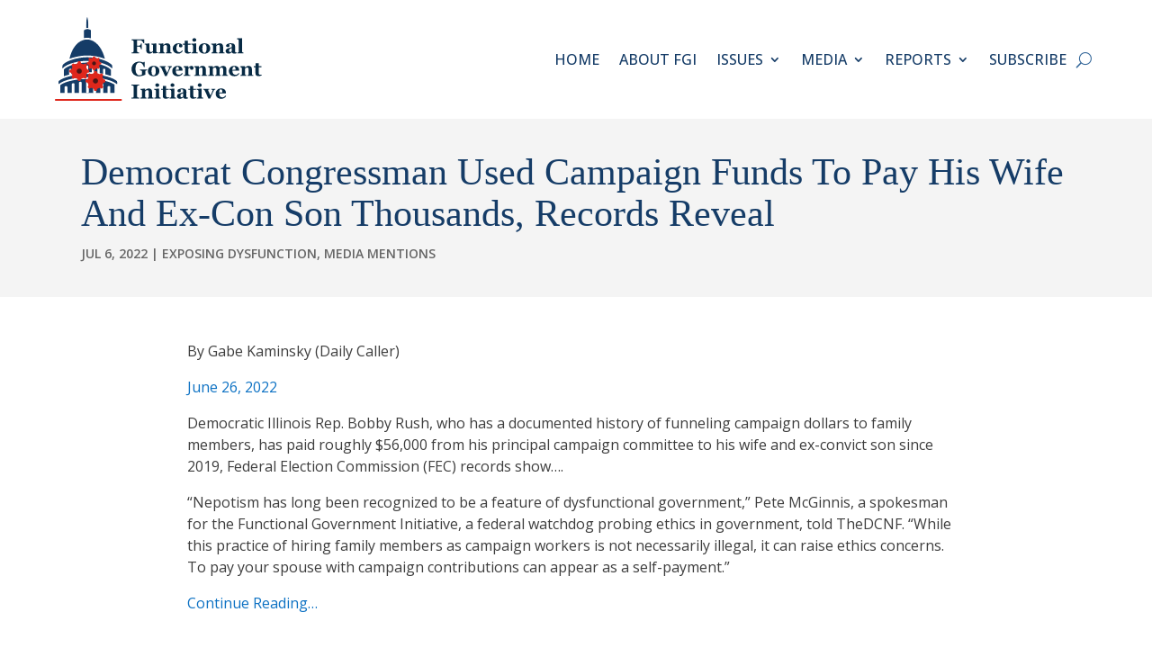

--- FILE ---
content_type: text/css
request_url: https://functionalgovernment.org/wp-content/themes/studio31a-trusted-theme/style.css?ver=4.27.5
body_size: -181
content:
/*
 Theme Name:   Studio 31A Trusted Theme
 Theme URI:    https://www.studio31a.com
 Description:  Child Theme for Divi that includes trusted Admin permissions
 Author:       Studio 31A
 Author URI:   https://www.studio31a.com
 Template:     Divi
 Version:      1.0.0
*/


--- FILE ---
content_type: image/svg+xml
request_url: https://functionalgovernment.org/wp-content/uploads/sites/77/2025/06/FGI-logo-horizontal.svg
body_size: 11299
content:
<?xml version="1.0" encoding="UTF-8"?>
<svg xmlns="http://www.w3.org/2000/svg" xmlns:xlink="http://www.w3.org/1999/xlink" width="1200" zoomAndPan="magnify" viewBox="0 0 900 376.499989" height="502" preserveAspectRatio="xMidYMid meet" version="1.2">
  <defs>
    <clipPath id="317ff3177c">
      <path d="M 31.84375 270 L 280.394531 270 L 280.394531 330.753906 L 31.84375 330.753906 Z M 31.84375 270 "></path>
    </clipPath>
    <clipPath id="9017d1a773">
      <path d="M 148 10.433594 L 159 10.433594 L 159 58 L 148 58 Z M 148 10.433594 "></path>
    </clipPath>
    <clipPath id="603383a510">
      <path d="M 100.410156 219.992188 L 139.710938 219.992188 L 139.710938 259.289062 L 100.410156 259.289062 Z M 100.410156 219.992188 "></path>
    </clipPath>
    <clipPath id="33e6c641b9">
      <path d="M 120.0625 219.992188 C 109.210938 219.992188 100.410156 228.789062 100.410156 239.640625 C 100.410156 250.492188 109.210938 259.289062 120.0625 259.289062 C 130.914062 259.289062 139.710938 250.492188 139.710938 239.640625 C 139.710938 228.789062 130.914062 219.992188 120.0625 219.992188 Z M 120.0625 219.992188 "></path>
    </clipPath>
    <clipPath id="b35bffba5a">
      <path d="M 167.367188 191.542969 L 195.816406 191.542969 L 195.816406 219.992188 L 167.367188 219.992188 Z M 167.367188 191.542969 "></path>
    </clipPath>
    <clipPath id="c0e01ca4fb">
      <path d="M 181.59375 191.542969 C 173.734375 191.542969 167.367188 197.910156 167.367188 205.765625 C 167.367188 213.621094 173.734375 219.992188 181.59375 219.992188 C 189.449219 219.992188 195.816406 213.621094 195.816406 205.765625 C 195.816406 197.910156 189.449219 191.542969 181.59375 191.542969 Z M 181.59375 191.542969 "></path>
    </clipPath>
    <clipPath id="ee14f32e66">
      <path d="M 169.808594 260.046875 L 209.109375 260.046875 L 209.109375 299.347656 L 169.808594 299.347656 Z M 169.808594 260.046875 "></path>
    </clipPath>
    <clipPath id="c06c7da7fd">
      <path d="M 189.460938 260.046875 C 178.609375 260.046875 169.808594 268.847656 169.808594 279.699219 C 169.808594 290.550781 178.609375 299.347656 189.460938 299.347656 C 200.3125 299.347656 209.109375 290.550781 209.109375 279.699219 C 209.109375 268.847656 200.3125 260.046875 189.460938 260.046875 Z M 189.460938 260.046875 "></path>
    </clipPath>
    <clipPath id="bd1997fc03">
      <path d="M 78.96875 175.835938 L 229.308594 175.835938 L 229.308594 320.886719 L 78.96875 320.886719 Z M 78.96875 175.835938 "></path>
    </clipPath>
  </defs>
  <g id="3b912a28e9">
    <path style="fill:none;stroke-width:10;stroke-linecap:butt;stroke-linejoin:miter;stroke:#df271c;stroke-opacity:1;stroke-miterlimit:4;" d="M 0.00208492 5.000769 L 367.774678 5.000769 " transform="matrix(0.755477,0,0,0.755477,19.396862,355.565783)"></path>
    <g clip-rule="nonzero" clip-path="url(#317ff3177c)">
      <path style=" stroke:none;fill-rule:nonzero;fill:#153c67;fill-opacity:1;" d="M 299.519531 366.222656 L 308.496094 378.894531 L 265.460938 378.894531 L 154.601562 332.953125 L 55.480469 373.691406 L 55.5 373.710938 L 42.898438 378.890625 L 3.203125 378.890625 L 10.625 365.78125 L 41.058594 364.292969 L 41.058594 297.074219 C 63.628906 278.53125 124.144531 270.214844 154.019531 270.578125 L 154.019531 270.667969 L 155.699219 270.597656 L 155.894531 270.597656 L 157.621094 270.667969 L 157.621094 270.578125 C 185.226562 270.238281 242.535156 277.828125 267.324219 294.660156 L 267.878906 364.929688 Z M 249.628906 343.820312 L 249.628906 305.507812 C 249.628906 304.214844 249.003906 303.054688 247.933594 302.203125 C 246.902344 301.347656 245.449219 300.839844 243.84375 300.839844 C 240.652344 300.839844 238.078125 302.9375 238.078125 305.507812 L 238.078125 343.820312 C 238.078125 345.113281 238.730469 346.277344 239.75 347.125 C 240.796875 347.957031 242.234375 348.484375 243.84375 348.484375 C 247.054688 348.484375 249.628906 346.398438 249.628906 343.820312 Z M 219.832031 335.210938 L 219.832031 293.753906 C 219.832031 292.367188 219.183594 291.109375 218.160156 290.207031 C 217.117188 289.273438 215.679688 288.722656 214.074219 288.722656 C 210.859375 288.722656 208.277344 290.992188 208.277344 293.753906 L 208.277344 335.210938 C 208.277344 336.625 208.910156 337.882812 209.984375 338.78125 C 211.003906 339.710938 212.46875 340.265625 214.074219 340.265625 C 217.25 340.273438 219.832031 338.003906 219.832031 335.210938 Z M 190.035156 328.714844 L 190.035156 287.269531 C 190.035156 285.886719 189.40625 284.613281 188.335938 283.691406 C 187.316406 282.769531 185.855469 282.210938 184.253906 282.210938 C 181.066406 282.210938 178.480469 284.476562 178.480469 287.273438 L 178.480469 328.71875 C 178.480469 330.105469 179.140625 331.367188 180.160156 332.265625 C 181.203125 333.195312 182.644531 333.753906 184.25 333.753906 C 187.464844 333.75 190.035156 331.484375 190.035156 328.714844 Z M 160.242188 325.433594 L 160.242188 285.832031 C 160.242188 284.503906 159.585938 283.28125 158.5625 282.402344 C 157.519531 281.523438 156.082031 280.988281 154.480469 280.988281 C 151.269531 280.988281 148.695312 283.15625 148.695312 285.828125 L 148.695312 325.429688 C 148.695312 326.734375 149.324219 327.949219 150.398438 328.832031 C 151.417969 329.710938 152.882812 330.246094 154.484375 330.246094 C 157.660156 330.25 160.242188 328.078125 160.242188 325.433594 Z M 130.445312 329.324219 L 130.445312 287.863281 C 130.445312 286.453125 129.816406 285.195312 128.742188 284.300781 C 127.722656 283.371094 126.261719 282.816406 124.65625 282.816406 C 121.472656 282.816406 118.894531 285.078125 118.894531 287.871094 L 118.894531 329.328125 C 118.894531 330.71875 119.546875 331.976562 120.574219 332.875 C 121.621094 333.804688 123.054688 334.363281 124.65625 334.363281 C 127.863281 334.363281 130.445312 332.09375 130.445312 329.324219 Z M 100.648438 335.210938 L 100.648438 293.753906 C 100.648438 292.367188 99.988281 291.109375 98.964844 290.207031 C 97.921875 289.273438 96.484375 288.722656 94.878906 288.722656 C 91.667969 288.722656 89.09375 290.992188 89.09375 293.753906 L 89.09375 335.210938 C 89.09375 336.625 89.722656 337.882812 90.796875 338.78125 C 91.816406 339.710938 93.269531 340.265625 94.878906 340.265625 C 98.070312 340.273438 100.648438 338.003906 100.648438 335.210938 Z M 70.851562 343.820312 L 70.851562 305.507812 C 70.851562 304.214844 70.210938 303.054688 69.148438 302.203125 C 68.128906 301.347656 66.664062 300.839844 65.0625 300.839844 C 61.875 300.839844 59.300781 302.9375 59.300781 305.507812 L 59.300781 343.820312 C 59.300781 345.113281 59.953125 346.277344 60.976562 347.125 C 62.023438 347.957031 63.453125 348.484375 65.0625 348.484375 C 68.269531 348.484375 70.851562 346.398438 70.851562 343.820312 Z M 70.851562 343.820312 "></path>
    </g>
    <path style=" stroke:none;fill-rule:nonzero;fill:#153c67;fill-opacity:1;" d="M 277.167969 280.0625 C 279.191406 286.023438 278.480469 290.890625 277.628906 293.582031 C 276.289062 292.300781 274.777344 291.035156 273.105469 289.808594 C 246.234375 270.066406 182.695312 262.671875 155.890625 263.300781 C 155.8125 263.300781 155.769531 263.300781 155.695312 263.300781 C 126.703125 262.671875 59.636719 270.789062 35.113281 292.535156 C 35.113281 292.535156 31.96875 286.492188 34.457031 280.082031 C 39.222656 275.925781 45.933594 271.988281 54.476562 268.359375 C 84.589844 255.539062 131.457031 249.503906 154.714844 249.945312 L 154.714844 249.996094 C 155.03125 249.972656 155.347656 249.972656 155.761719 249.972656 C 155.8125 249.972656 155.855469 249.972656 155.910156 249.972656 C 156.273438 249.972656 156.589844 249.972656 156.90625 249.996094 L 156.90625 249.949219 C 176.363281 249.582031 216.550781 253.863281 247.867188 264.792969 C 260.890625 269.34375 270.765625 274.476562 277.167969 280.0625 Z M 277.167969 280.0625 "></path>
    <path style=" stroke:none;fill-rule:nonzero;fill:#153c67;fill-opacity:1;" d="M 256.953125 227.230469 C 236.546875 204.414062 180.3125 194.425781 153.40625 195.242188 C 153.382812 195.242188 153.328125 195.242188 153.3125 195.242188 C 128.597656 194.539062 71.113281 203.394531 49.90625 227.140625 C 49.882812 227.1875 49.828125 227.207031 49.808594 227.253906 C 48.390625 215.953125 52.652344 210.421875 52.652344 210.421875 C 58.175781 205.066406 66.035156 200.15625 76.050781 195.753906 C 102.519531 184.171875 136.15625 179.601562 152.503906 179.992188 L 152.503906 180.066406 C 152.769531 180.042969 153.011719 180.019531 153.378906 180.019531 C 153.425781 180.019531 153.476562 180.019531 153.5 180.019531 C 153.765625 180.019531 154.007812 180.042969 154.253906 180.066406 L 154.253906 179.992188 C 170.285156 179.605469 203.777344 184.074219 230.265625 195.558594 C 241.941406 200.621094 250.722656 206.386719 256.3125 212.679688 C 258.496094 218.699219 257.4375 224.941406 256.953125 227.230469 Z M 256.953125 227.230469 "></path>
    <path style=" stroke:none;fill-rule:nonzero;fill:#153c67;fill-opacity:1;" d="M 252.085938 232.761719 L 252.085938 258.542969 C 251.476562 258.316406 250.875 258.109375 250.261719 257.886719 C 243.304688 255.457031 235.914062 253.363281 228.421875 251.539062 C 228.46875 251.414062 228.5 251.292969 228.5 251.144531 L 228.5 230.710938 C 228.5 229.328125 226.457031 228.238281 223.953125 228.238281 C 221.421875 228.238281 219.378906 229.332031 219.378906 230.710938 L 219.378906 249.519531 C 214.484375 248.503906 209.59375 247.597656 204.800781 246.84375 C 204.902344 246.648438 204.953125 246.449219 204.953125 246.234375 L 204.953125 224.003906 C 204.953125 222.523438 202.914062 221.300781 200.40625 221.300781 C 197.875 221.300781 195.832031 222.523438 195.832031 224.003906 L 195.832031 245.507812 C 190.820312 244.800781 185.953125 244.238281 181.355469 243.796875 C 181.402344 243.65625 181.433594 243.511719 181.433594 243.367188 L 181.433594 219.707031 C 181.433594 218.097656 179.390625 216.800781 176.855469 216.800781 C 174.355469 216.800781 172.304688 218.097656 172.304688 219.707031 L 172.304688 243.101562 C 166.820312 242.757812 161.921875 242.613281 157.832031 242.671875 C 157.882812 242.539062 157.882812 242.414062 157.882812 242.292969 L 157.882812 217.699219 C 157.882812 216.042969 155.839844 214.710938 153.332031 214.710938 C 150.804688 214.710938 148.757812 216.042969 148.757812 217.699219 L 148.757812 242.292969 C 148.757812 242.410156 148.78125 242.5625 148.832031 242.6875 C 144.503906 242.761719 139.640625 243.027344 134.359375 243.445312 L 134.359375 220.050781 C 134.359375 218.441406 132.320312 217.148438 129.78125 217.148438 C 127.253906 217.148438 125.214844 218.441406 125.214844 220.050781 L 125.214844 243.738281 C 125.214844 243.925781 125.234375 244.105469 125.308594 244.300781 C 120.660156 244.808594 115.800781 245.441406 110.8125 246.195312 L 110.8125 224.015625 C 110.8125 222.53125 108.769531 221.316406 106.242188 221.316406 C 103.738281 221.316406 101.691406 222.53125 101.691406 224.015625 L 101.691406 246.246094 C 101.691406 246.734375 101.917969 247.199219 102.328125 247.582031 C 97.316406 248.453125 92.285156 249.484375 87.273438 250.597656 L 87.273438 230.722656 C 87.273438 229.335938 85.230469 228.246094 82.722656 228.246094 C 80.195312 228.246094 78.152344 229.339844 78.152344 230.722656 L 78.152344 251.152344 C 78.152344 251.695312 78.46875 252.203125 79.027344 252.59375 C 71.101562 254.632812 63.386719 257.046875 56.257812 259.789062 L 56.257812 231.054688 C 75.453125 211.085938 126.824219 202.109375 151.90625 202.527344 L 151.90625 202.605469 C 152.296875 202.582031 152.6875 202.558594 153.171875 202.558594 L 153.4375 202.558594 L 154.898438 202.628906 L 154.898438 202.539062 C 180.75 202.128906 234.429688 211.8125 252.085938 232.761719 Z M 252.085938 232.761719 "></path>
    <path style=" stroke:none;fill-rule:nonzero;fill:#153c67;fill-opacity:1;" d="M 170.597656 108.628906 C 196.457031 117.972656 216.847656 146.140625 227.011719 186.347656 C 202.523438 177.03125 171.453125 172.136719 153.722656 172.726562 C 153.648438 172.726562 153.582031 172.726562 153.503906 172.726562 C 153.453125 172.726562 153.425781 172.726562 153.382812 172.726562 C 138.03125 172.214844 106.167969 176.1875 79.367188 186.542969 C 88.363281 145.238281 109.699219 115.976562 137.183594 107.683594 C 148.148438 104.34375 159.707031 104.691406 170.597656 108.628906 Z M 170.597656 108.628906 "></path>
    <path style=" stroke:none;fill-rule:nonzero;fill:#153c67;fill-opacity:1;" d="M 168.777344 66.476562 L 168.777344 100.386719 C 159.175781 97.660156 149.222656 97.363281 139.566406 99.507812 L 139.566406 67.378906 C 141.582031 65.554688 143.726562 64.144531 145.941406 63.214844 C 150.828125 61.097656 156.183594 61.023438 161.871094 63 C 164.792969 64.015625 167.175781 65.402344 168.777344 66.476562 Z M 168.777344 66.476562 "></path>
    <g clip-rule="nonzero" clip-path="url(#9017d1a773)">
      <path style=" stroke:none;fill-rule:nonzero;fill:#153c67;fill-opacity:1;" d="M 153.480469 10.769531 C 155.058594 14.617188 158.027344 25.898438 158.925781 57.183594 C 155.253906 56.503906 151.65625 56.546875 148.246094 57.375 C 148.054688 31.691406 151.121094 16.078125 153.480469 10.769531 Z M 153.480469 10.769531 "></path>
    </g>
    <g clip-rule="nonzero" clip-path="url(#603383a510)">
      <g clip-rule="nonzero" clip-path="url(#33e6c641b9)">
        <path style=" stroke:none;fill-rule:nonzero;fill:#4a1516;fill-opacity:1;" d="M 100.410156 219.992188 L 139.710938 219.992188 L 139.710938 259.289062 L 100.410156 259.289062 Z M 100.410156 219.992188 "></path>
      </g>
    </g>
    <g clip-rule="nonzero" clip-path="url(#b35bffba5a)">
      <g clip-rule="nonzero" clip-path="url(#c0e01ca4fb)">
        <path style=" stroke:none;fill-rule:nonzero;fill:#4a1516;fill-opacity:1;" d="M 167.367188 191.542969 L 195.816406 191.542969 L 195.816406 219.992188 L 167.367188 219.992188 Z M 167.367188 191.542969 "></path>
      </g>
    </g>
    <g clip-rule="nonzero" clip-path="url(#ee14f32e66)">
      <g clip-rule="nonzero" clip-path="url(#c06c7da7fd)">
        <path style=" stroke:none;fill-rule:nonzero;fill:#4a1516;fill-opacity:1;" d="M 169.808594 260.046875 L 209.109375 260.046875 L 209.109375 299.347656 L 169.808594 299.347656 Z M 169.808594 260.046875 "></path>
      </g>
    </g>
    <g clip-rule="nonzero" clip-path="url(#bd1997fc03)">
      <path style=" stroke:none;fill-rule:nonzero;fill:#df271c;fill-opacity:1;" d="M 120.273438 248.964844 C 114.34375 248.964844 109.539062 244.15625 109.539062 238.226562 C 109.539062 232.300781 114.34375 227.492188 120.273438 227.492188 C 126.199219 227.492188 131.007812 232.300781 131.007812 238.226562 C 131.007812 244.15625 126.199219 248.964844 120.273438 248.964844 Z M 160.097656 232.691406 L 157.941406 232.371094 C 154.878906 231.914062 152.308594 229.824219 151.246094 226.914062 C 150.929688 226.042969 150.574219 225.191406 150.1875 224.355469 C 148.878906 221.535156 149.199219 218.230469 151.050781 215.734375 L 152.347656 213.984375 C 152.859375 213.292969 152.789062 212.328125 152.179688 211.722656 L 146.78125 206.320312 C 146.171875 205.710938 145.207031 205.640625 144.515625 206.152344 L 142.765625 207.449219 C 140.269531 209.300781 136.964844 209.621094 134.144531 208.3125 C 133.3125 207.925781 132.457031 207.570312 131.585938 207.253906 C 128.679688 206.191406 126.585938 203.621094 126.128906 200.558594 L 125.808594 198.40625 C 125.683594 197.554688 124.953125 196.921875 124.089844 196.921875 L 116.453125 196.921875 C 115.59375 196.921875 114.859375 197.554688 114.734375 198.40625 L 114.414062 200.558594 C 113.957031 203.621094 111.867188 206.191406 108.960938 207.253906 C 108.085938 207.570312 107.234375 207.925781 106.398438 208.3125 C 103.582031 209.621094 100.273438 209.300781 97.777344 207.449219 L 96.027344 206.152344 C 95.335938 205.640625 94.375 205.710938 93.765625 206.320312 L 88.363281 211.722656 C 87.753906 212.328125 87.683594 213.292969 88.195312 213.984375 L 89.492188 215.734375 C 91.34375 218.230469 91.664062 221.535156 90.355469 224.355469 C 89.96875 225.191406 89.613281 226.042969 89.296875 226.914062 C 88.234375 229.824219 85.664062 231.914062 82.601562 232.371094 L 80.449219 232.691406 C 79.597656 232.816406 78.964844 233.546875 78.964844 234.410156 L 78.964844 242.046875 C 78.964844 242.910156 79.597656 243.640625 80.449219 243.765625 L 82.601562 244.085938 C 85.664062 244.542969 88.234375 246.632812 89.296875 249.542969 C 89.613281 250.414062 89.96875 251.265625 90.355469 252.101562 C 91.664062 254.921875 91.34375 258.226562 89.492188 260.722656 L 88.195312 262.472656 C 87.683594 263.164062 87.753906 264.125 88.363281 264.734375 L 93.765625 270.136719 C 94.375 270.746094 95.335938 270.816406 96.027344 270.304688 L 97.777344 269.007812 C 100.273438 267.15625 103.582031 266.835938 106.398438 268.144531 C 107.234375 268.53125 108.085938 268.886719 108.960938 269.203125 C 111.867188 270.265625 113.957031 272.835938 114.414062 275.898438 L 114.734375 278.050781 C 114.859375 278.90625 115.59375 279.535156 116.453125 279.535156 L 124.089844 279.535156 C 124.953125 279.535156 125.683594 278.90625 125.808594 278.050781 L 126.128906 275.898438 C 126.585938 272.835938 128.679688 270.265625 131.585938 269.203125 C 132.457031 268.886719 133.3125 268.53125 134.144531 268.144531 C 136.964844 266.835938 140.269531 267.15625 142.765625 269.007812 L 144.515625 270.304688 C 145.207031 270.816406 146.171875 270.746094 146.78125 270.136719 L 152.179688 264.734375 C 152.789062 264.125 152.859375 263.164062 152.347656 262.472656 L 151.050781 260.722656 C 149.199219 258.226562 148.878906 254.921875 150.1875 252.101562 C 150.574219 251.265625 150.929688 250.414062 151.246094 249.542969 C 152.308594 246.632812 154.878906 244.542969 157.941406 244.085938 L 160.097656 243.765625 C 160.945312 243.640625 161.578125 242.910156 161.578125 242.046875 L 161.578125 234.410156 C 161.578125 233.546875 160.945312 232.816406 160.097656 232.691406 Z M 187.8125 290.269531 C 181.882812 290.269531 177.078125 285.464844 177.078125 279.535156 C 177.078125 273.605469 181.882812 268.800781 187.8125 268.800781 C 193.742188 268.800781 198.546875 273.605469 198.546875 279.535156 C 198.546875 285.464844 193.742188 290.269531 187.8125 290.269531 Z M 227.636719 273.996094 L 225.484375 273.675781 C 222.421875 273.222656 219.851562 271.128906 218.789062 268.222656 C 218.46875 267.351562 218.113281 266.496094 217.726562 265.660156 C 216.417969 262.84375 216.742188 259.535156 218.589844 257.042969 L 219.886719 255.292969 C 220.402344 254.597656 220.328125 253.636719 219.722656 253.027344 L 214.320312 247.625 C 213.710938 247.015625 212.75 246.945312 212.054688 247.457031 L 210.304688 248.753906 C 207.808594 250.605469 204.503906 250.929688 201.6875 249.621094 C 200.851562 249.230469 199.996094 248.878906 199.125 248.558594 C 196.21875 247.496094 194.125 244.925781 193.671875 241.863281 L 193.351562 239.710938 C 193.226562 238.859375 192.492188 238.226562 191.632812 238.226562 L 183.992188 238.226562 C 183.132812 238.226562 182.402344 238.859375 182.273438 239.710938 L 181.953125 241.863281 C 181.5 244.925781 179.40625 247.496094 176.5 248.558594 C 175.628906 248.878906 174.773438 249.230469 173.9375 249.621094 C 171.121094 250.929688 167.816406 250.605469 165.320312 248.753906 L 163.566406 247.457031 C 162.878906 246.945312 161.914062 247.015625 161.304688 247.625 L 155.90625 253.027344 C 155.292969 253.636719 155.222656 254.597656 155.738281 255.292969 L 157.035156 257.042969 C 158.882812 259.535156 159.207031 262.84375 157.898438 265.660156 C 157.507812 266.496094 157.15625 267.351562 156.835938 268.222656 C 155.773438 271.128906 153.203125 273.222656 150.144531 273.675781 L 147.988281 273.996094 C 147.136719 274.121094 146.507812 274.855469 146.507812 275.714844 L 146.507812 283.355469 C 146.507812 284.214844 147.136719 284.945312 147.988281 285.074219 L 150.144531 285.394531 C 153.203125 285.847656 155.773438 287.9375 156.835938 290.847656 C 157.15625 291.71875 157.507812 292.574219 157.898438 293.410156 C 159.207031 296.226562 158.882812 299.53125 157.035156 302.027344 L 155.738281 303.777344 C 155.222656 304.46875 155.292969 305.433594 155.90625 306.042969 L 161.304688 311.441406 C 161.914062 312.050781 162.878906 312.125 163.566406 311.609375 L 165.320312 310.3125 C 167.816406 308.460938 171.121094 308.140625 173.9375 309.449219 C 174.773438 309.839844 175.628906 310.191406 176.5 310.511719 C 179.40625 311.574219 181.5 314.140625 181.953125 317.207031 L 182.273438 319.359375 C 182.402344 320.210938 183.132812 320.839844 183.992188 320.839844 L 191.632812 320.839844 C 192.492188 320.839844 193.226562 320.210938 193.351562 319.359375 L 193.671875 317.207031 C 194.125 314.140625 196.21875 311.574219 199.125 310.511719 C 199.996094 310.191406 200.851562 309.839844 201.6875 309.449219 C 204.503906 308.140625 207.808594 308.460938 210.304688 310.3125 L 212.054688 311.609375 C 212.75 312.125 213.710938 312.050781 214.320312 311.441406 L 219.722656 306.042969 C 220.328125 305.433594 220.402344 304.46875 219.886719 303.777344 L 218.589844 302.027344 C 216.742188 299.53125 216.417969 296.226562 217.726562 293.410156 C 218.113281 292.574219 218.46875 291.71875 218.789062 290.847656 C 219.851562 287.9375 222.421875 285.847656 225.484375 285.394531 L 227.636719 285.074219 C 228.488281 284.945312 229.121094 284.214844 229.121094 283.355469 L 229.121094 275.714844 C 229.121094 274.855469 228.488281 274.121094 227.636719 273.996094 Z M 181.792969 213.816406 C 177.320312 213.816406 173.695312 210.191406 173.695312 205.71875 C 173.695312 201.246094 177.320312 197.621094 181.792969 197.621094 C 186.265625 197.621094 189.890625 201.246094 189.890625 205.71875 C 189.890625 210.191406 186.265625 213.816406 181.792969 213.816406 Z M 210.570312 201.71875 L 209.015625 201.484375 C 206.800781 201.15625 204.945312 199.644531 204.175781 197.546875 C 203.945312 196.914062 203.691406 196.296875 203.410156 195.695312 C 202.464844 193.660156 202.699219 191.269531 204.035156 189.464844 L 204.972656 188.199219 C 205.34375 187.703125 205.289062 187.003906 204.851562 186.566406 L 200.949219 182.664062 C 200.507812 182.222656 199.8125 182.171875 199.3125 182.542969 L 198.046875 183.480469 C 196.242188 184.816406 193.855469 185.050781 191.820312 184.101562 C 191.214844 183.824219 190.597656 183.566406 189.96875 183.335938 C 187.867188 182.570312 186.355469 180.710938 186.027344 178.5 L 185.796875 176.945312 C 185.703125 176.328125 185.175781 175.871094 184.554688 175.871094 L 179.035156 175.871094 C 178.414062 175.871094 177.882812 176.328125 177.792969 176.945312 L 177.5625 178.5 C 177.230469 180.710938 175.722656 182.570312 173.617188 183.335938 C 172.988281 183.566406 172.371094 183.824219 171.769531 184.101562 C 169.734375 185.050781 167.34375 184.816406 165.539062 183.480469 L 164.277344 182.542969 C 163.777344 182.171875 163.078125 182.222656 162.640625 182.664062 L 158.738281 186.566406 C 158.296875 187.003906 158.246094 187.703125 158.617188 188.199219 L 159.554688 189.464844 C 160.890625 191.269531 161.125 193.660156 160.175781 195.695312 C 159.898438 196.296875 159.640625 196.914062 159.410156 197.546875 C 158.644531 199.644531 156.785156 201.15625 154.574219 201.484375 L 153.015625 201.71875 C 152.402344 201.808594 151.945312 202.335938 151.945312 202.960938 L 151.945312 208.480469 C 151.945312 209.101562 152.402344 209.628906 153.015625 209.722656 L 154.574219 209.953125 C 156.785156 210.28125 158.644531 211.792969 159.410156 213.894531 C 159.640625 214.523438 159.898438 215.140625 160.175781 215.746094 C 161.125 217.78125 160.890625 220.171875 159.554688 221.972656 L 158.617188 223.238281 C 158.246094 223.738281 158.296875 224.433594 158.738281 224.875 L 162.640625 228.777344 C 163.078125 229.214844 163.777344 229.269531 164.277344 228.898438 L 165.539062 227.960938 C 167.34375 226.621094 169.734375 226.390625 171.769531 227.335938 C 172.371094 227.617188 172.988281 227.871094 173.617188 228.101562 C 175.722656 228.871094 177.230469 230.726562 177.5625 232.941406 L 177.792969 234.496094 C 177.882812 235.113281 178.414062 235.566406 179.035156 235.566406 L 184.554688 235.566406 C 185.175781 235.566406 185.703125 235.113281 185.796875 234.496094 L 186.027344 232.941406 C 186.355469 230.726562 187.867188 228.871094 189.96875 228.101562 C 190.597656 227.871094 191.214844 227.617188 191.820312 227.335938 C 193.855469 226.390625 196.242188 226.621094 198.046875 227.960938 L 199.3125 228.898438 C 199.8125 229.269531 200.507812 229.214844 200.949219 228.777344 L 204.851562 224.875 C 205.289062 224.433594 205.34375 223.738281 204.972656 223.238281 L 204.035156 221.972656 C 202.699219 220.171875 202.464844 217.78125 203.410156 215.746094 C 203.691406 215.140625 203.945312 214.523438 204.175781 213.894531 C 204.945312 211.792969 206.800781 210.28125 209.015625 209.953125 L 210.570312 209.722656 C 211.1875 209.628906 211.640625 209.101562 211.640625 208.480469 L 211.640625 202.960938 C 211.640625 202.335938 211.1875 201.808594 210.570312 201.71875 "></path>
    </g>
    <g style="fill:#072a44;fill-opacity:1;">
      <g transform="translate(335.246349, 163.390139)">
        <path style="stroke:none" d="M 52.21875 -42.828125 C 51.226562 -45.429688 49.753906 -47.910156 47.796875 -50.265625 C 45.847656 -52.628906 44.054688 -53.960938 42.421875 -54.265625 C 40.796875 -54.566406 38.378906 -54.71875 35.171875 -54.71875 L 26.0625 -54.71875 L 26.0625 -31.78125 L 31.78125 -31.78125 C 35.40625 -31.78125 37.9375 -32.671875 39.375 -34.453125 C 40.820312 -36.242188 41.863281 -38.734375 42.5 -41.921875 L 45.625 -41.921875 L 45.625 -17.375 L 42.5 -17.375 C 42.414062 -18.46875 41.921875 -20.125 41.015625 -22.34375 C 40.109375 -24.570312 38.941406 -26.070312 37.515625 -26.84375 C 36.085938 -27.613281 34.175781 -28 31.78125 -28 L 26.0625 -28 L 26.0625 -8.609375 C 26.0625 -7.316406 26.457031 -6.203125 27.25 -5.265625 C 28.050781 -4.335938 30.414062 -3.65625 34.34375 -3.21875 L 34.34375 0 L 2.875 0 L 2.875 -3.21875 C 6.5 -3.488281 8.816406 -3.972656 9.828125 -4.671875 C 10.847656 -5.367188 11.359375 -6.597656 11.359375 -8.359375 L 11.359375 -49.578125 C 11.359375 -51.359375 10.789062 -52.613281 9.65625 -53.34375 C 8.519531 -54.070312 6.257812 -54.695312 2.875 -55.21875 L 2.875 -58.421875 L 55.296875 -58.421875 L 55.296875 -42.828125 Z M 52.21875 -42.828125 "></path>
      </g>
      <g transform="translate(391.82444, 163.390139)">
        <path style="stroke:none" d="M 36.515625 0.328125 L 35.828125 -0.25 L 35.828125 -5.640625 L 35.578125 -5.640625 C 32.585938 -2.703125 29.976562 -0.816406 27.75 0.015625 C 25.53125 0.859375 23.035156 1.28125 20.265625 1.28125 C 16.140625 1.28125 12.960938 0.0234375 10.734375 -2.484375 C 8.515625 -5.003906 7.40625 -8.523438 7.40625 -13.046875 L 7.40625 -31.625 C 7.40625 -35.082031 5.128906 -36.960938 0.578125 -37.265625 L 0.578125 -40.3125 L 20.59375 -41.34375 L 21.078125 -40.71875 L 21.078125 -13.34375 C 21.078125 -7.820312 23.097656 -5.0625 27.140625 -5.0625 C 30.679688 -5.0625 33.546875 -6.664062 35.734375 -9.875 L 35.734375 -32.03125 C 35.734375 -35.519531 33.398438 -37.265625 28.734375 -37.265625 L 28.734375 -40.3125 L 48.75 -41.34375 L 49.328125 -40.71875 L 49.328125 -8.9375 C 49.328125 -5.582031 51.601562 -3.894531 56.15625 -3.875 L 56.15625 -0.828125 Z M 36.515625 0.328125 "></path>
      </g>
      <g transform="translate(448.896662, 163.390139)">
        <path style="stroke:none" d="M 31.953125 0 L 31.953125 -3.046875 C 34.390625 -3.128906 35.851562 -3.546875 36.34375 -4.296875 C 36.84375 -5.054688 37.09375 -6.125 37.09375 -7.5 L 37.09375 -26.71875 C 37.09375 -32.351562 35.078125 -35.171875 31.046875 -35.171875 C 27.453125 -35.171875 24.472656 -33.453125 22.109375 -30.015625 L 22.109375 -7.953125 C 22.109375 -6.492188 22.429688 -5.398438 23.078125 -4.671875 C 23.722656 -3.941406 25.171875 -3.398438 27.421875 -3.046875 L 27.421875 0 L 2.34375 0 L 2.34375 -3.046875 C 5.257812 -3.210938 7.03125 -3.671875 7.65625 -4.421875 C 8.289062 -5.179688 8.609375 -6.207031 8.609375 -7.5 L 8.609375 -31.453125 C 8.609375 -34.859375 6.328125 -36.796875 1.765625 -37.265625 L 1.765625 -40.3125 L 21.40625 -41.34375 L 22.109375 -40.71875 L 22.109375 -34.75 L 22.28125 -34.75 C 25.625 -37.988281 28.359375 -40.003906 30.484375 -40.796875 C 32.617188 -41.597656 34.90625 -42 37.34375 -42 C 41.601562 -42 44.90625 -40.789062 47.25 -38.375 C 49.59375 -35.957031 50.765625 -32.523438 50.765625 -28.078125 L 50.765625 -7.828125 C 50.765625 -6.035156 51.285156 -4.835938 52.328125 -4.234375 C 53.378906 -3.628906 54.847656 -3.234375 56.734375 -3.046875 L 56.734375 0 Z M 31.953125 0 "></path>
      </g>
      <g transform="translate(507.080681, 163.390139)">
        <path style="stroke:none" d="M 44.671875 -10.375 C 42.753906 -6.644531 40.132812 -3.753906 36.8125 -1.703125 C 33.488281 0.335938 29.851562 1.359375 25.90625 1.359375 C 18.6875 1.359375 13.054688 -0.59375 9.015625 -4.5 C 4.984375 -8.414062 2.96875 -13.75 2.96875 -20.5 C 2.96875 -26.40625 5.171875 -31.476562 9.578125 -35.71875 C 13.984375 -39.957031 19.644531 -42.078125 26.5625 -42.078125 C 31.695312 -42.078125 35.71875 -41.109375 38.625 -39.171875 C 41.53125 -37.242188 42.984375 -34.671875 42.984375 -31.453125 C 42.984375 -27.066406 40.648438 -24.875 35.984375 -24.875 C 34.035156 -24.875 32.335938 -25.351562 30.890625 -26.3125 C 29.453125 -27.269531 28.734375 -28.5625 28.734375 -30.1875 C 28.734375 -31.582031 29.109375 -33.445312 29.859375 -35.78125 C 30.015625 -36.300781 30.125 -36.769531 30.1875 -37.1875 C 29.71875 -38.195312 28.617188 -38.703125 26.890625 -38.703125 C 24.117188 -38.703125 21.921875 -37.191406 20.296875 -34.171875 C 18.679688 -31.148438 17.875 -26.757812 17.875 -21 C 17.875 -16.195312 18.984375 -12.285156 21.203125 -9.265625 C 23.429688 -6.242188 26.203125 -4.734375 29.515625 -4.734375 C 34.734375 -4.734375 38.757812 -7.3125 41.59375 -12.46875 Z M 44.671875 -10.375 "></path>
      </g>
      <g transform="translate(551.840787, 163.390139)">
        <path style="stroke:none" d="M 33.0625 -1.859375 C 28.363281 0.117188 24.023438 1.109375 20.046875 1.109375 C 11.617188 1.109375 7.40625 -2.910156 7.40625 -10.953125 L 7.40625 -36.28125 L 0 -36.28125 L 0 -40.640625 L 7.578125 -40.640625 L 7.578125 -53.109375 L 21 -53.109375 L 21 -40.640625 L 32.453125 -40.640625 L 32.453125 -36.28125 L 21.078125 -36.28125 L 21.078125 -14.5 C 21.078125 -10.4375 21.554688 -7.804688 22.515625 -6.609375 C 23.484375 -5.410156 25.023438 -4.8125 27.140625 -4.8125 C 29.253906 -4.8125 31.226562 -4.976562 33.0625 -5.3125 Z M 33.0625 -1.859375 "></path>
      </g>
      <g transform="translate(585.318216, 163.390139)">
        <path style="stroke:none" d="M 14.25 -48.671875 C 12 -48.671875 10.085938 -49.40625 8.515625 -50.875 C 6.953125 -52.34375 6.171875 -54.101562 6.171875 -56.15625 C 6.171875 -58.21875 6.957031 -59.992188 8.53125 -61.484375 C 10.113281 -62.984375 12.019531 -63.734375 14.25 -63.734375 C 16.5 -63.734375 18.425781 -62.976562 20.03125 -61.46875 C 21.632812 -59.957031 22.4375 -58.1875 22.4375 -56.15625 C 22.4375 -54.125 21.640625 -52.367188 20.046875 -50.890625 C 18.460938 -49.410156 16.53125 -48.671875 14.25 -48.671875 Z M 2.34375 0 L 2.34375 -3.046875 C 5.007812 -3.160156 6.734375 -3.59375 7.515625 -4.34375 C 8.296875 -5.09375 8.6875 -6.144531 8.6875 -7.5 L 8.6875 -31.453125 C 8.6875 -34.671875 6.242188 -36.609375 1.359375 -37.265625 L 1.359375 -40.3125 L 21.5 -41.34375 L 22.1875 -40.71875 L 22.1875 -8.03125 C 22.1875 -6.601562 22.601562 -5.503906 23.4375 -4.734375 C 24.28125 -3.960938 25.9375 -3.398438 28.40625 -3.046875 L 28.40625 0 Z M 2.34375 0 "></path>
      </g>
      <g transform="translate(615.172013, 163.390139)">
        <path style="stroke:none" d="M 26.390625 1.359375 C 19.472656 1.359375 13.835938 -0.632812 9.484375 -4.625 C 5.140625 -8.625 2.96875 -13.863281 2.96875 -20.34375 C 2.96875 -26.90625 5.128906 -32.164062 9.453125 -36.125 C 13.773438 -40.09375 19.53125 -42.078125 26.71875 -42.078125 C 34.019531 -42.078125 39.835938 -40.117188 44.171875 -36.203125 C 48.515625 -32.296875 50.6875 -27.117188 50.6875 -20.671875 C 50.6875 -14.222656 48.503906 -8.9375 44.140625 -4.8125 C 39.773438 -0.695312 33.859375 1.359375 26.390625 1.359375 Z M 26.8125 -38.703125 C 20.90625 -38.703125 17.953125 -32.773438 17.953125 -20.921875 C 17.953125 -14.140625 18.675781 -9.289062 20.125 -6.375 C 21.582031 -3.46875 23.8125 -2.015625 26.8125 -2.015625 C 32.707031 -2.015625 35.65625 -8.257812 35.65625 -20.75 C 35.65625 -32.71875 32.707031 -38.703125 26.8125 -38.703125 Z M 26.8125 -38.703125 "></path>
      </g>
      <g transform="translate(668.826491, 163.390139)">
        <path style="stroke:none" d="M 31.953125 0 L 31.953125 -3.046875 C 34.390625 -3.128906 35.851562 -3.546875 36.34375 -4.296875 C 36.84375 -5.054688 37.09375 -6.125 37.09375 -7.5 L 37.09375 -26.71875 C 37.09375 -32.351562 35.078125 -35.171875 31.046875 -35.171875 C 27.453125 -35.171875 24.472656 -33.453125 22.109375 -30.015625 L 22.109375 -7.953125 C 22.109375 -6.492188 22.429688 -5.398438 23.078125 -4.671875 C 23.722656 -3.941406 25.171875 -3.398438 27.421875 -3.046875 L 27.421875 0 L 2.34375 0 L 2.34375 -3.046875 C 5.257812 -3.210938 7.03125 -3.671875 7.65625 -4.421875 C 8.289062 -5.179688 8.609375 -6.207031 8.609375 -7.5 L 8.609375 -31.453125 C 8.609375 -34.859375 6.328125 -36.796875 1.765625 -37.265625 L 1.765625 -40.3125 L 21.40625 -41.34375 L 22.109375 -40.71875 L 22.109375 -34.75 L 22.28125 -34.75 C 25.625 -37.988281 28.359375 -40.003906 30.484375 -40.796875 C 32.617188 -41.597656 34.90625 -42 37.34375 -42 C 41.601562 -42 44.90625 -40.789062 47.25 -38.375 C 49.59375 -35.957031 50.765625 -32.523438 50.765625 -28.078125 L 50.765625 -7.828125 C 50.765625 -6.035156 51.285156 -4.835938 52.328125 -4.234375 C 53.378906 -3.628906 54.847656 -3.234375 56.734375 -3.046875 L 56.734375 0 Z M 31.953125 0 "></path>
      </g>
      <g transform="translate(727.01051, 163.390139)">
        <path style="stroke:none" d="M 49.40625 -0.828125 C 46.007812 0.578125 42.867188 1.28125 39.984375 1.28125 C 33.910156 1.28125 30.34375 -0.671875 29.28125 -4.578125 L 29.03125 -4.578125 C 25.21875 -0.671875 20.453125 1.28125 14.734375 1.28125 C 11.492188 1.28125 8.773438 0.328125 6.578125 -1.578125 C 4.390625 -3.492188 3.296875 -5.972656 3.296875 -9.015625 C 3.296875 -11.597656 3.878906 -13.773438 5.046875 -15.546875 C 6.210938 -17.316406 7.789062 -18.65625 9.78125 -19.5625 C 11.769531 -20.46875 15.660156 -21.796875 21.453125 -23.546875 C 25.242188 -24.703125 27.769531 -25.566406 29.03125 -26.140625 L 29.03125 -30.015625 C 29.03125 -35.804688 27.023438 -38.703125 23.015625 -38.703125 C 21.179688 -38.703125 19.519531 -38.195312 18.03125 -37.1875 C 18.09375 -36.851562 18.191406 -36.492188 18.328125 -36.109375 C 18.984375 -34.191406 19.3125 -32.640625 19.3125 -31.453125 C 19.3125 -28.023438 16.953125 -26.3125 12.234375 -26.3125 C 7.566406 -26.3125 5.234375 -28.300781 5.234375 -32.28125 C 5.234375 -35 7.179688 -37.3125 11.078125 -39.21875 C 14.972656 -41.125 19.171875 -42.078125 23.671875 -42.078125 C 30.785156 -42.078125 35.710938 -40.9375 38.453125 -38.65625 C 41.203125 -36.382812 42.578125 -32.914062 42.578125 -28.25 L 42.25 -8.859375 C 42.25 -7.347656 42.515625 -6.238281 43.046875 -5.53125 C 43.585938 -4.832031 44.171875 -4.378906 44.796875 -4.171875 C 45.429688 -3.972656 46.96875 -3.875 49.40625 -3.875 Z M 29.03125 -22.359375 C 24.0625 -20.597656 20.890625 -18.90625 19.515625 -17.28125 C 18.140625 -15.664062 17.453125 -13.640625 17.453125 -11.203125 C 17.453125 -7.160156 19.140625 -5.140625 22.515625 -5.140625 C 24.910156 -5.140625 27.015625 -6.210938 28.828125 -8.359375 Z M 29.03125 -22.359375 "></path>
      </g>
      <g transform="translate(777.288421, 163.390139)">
        <path style="stroke:none" d="M 1.6875 0 L 1.6875 -3.046875 C 4.207031 -3.160156 5.84375 -3.554688 6.59375 -4.234375 C 7.351562 -4.921875 7.734375 -6.007812 7.734375 -7.5 L 7.734375 -53.109375 C 7.734375 -56.929688 5.15625 -59.128906 0 -59.703125 L 0 -62.671875 L 20.75 -63.734375 L 21.328125 -63.078125 L 21.328125 -8.03125 C 21.328125 -5.09375 23.382812 -3.429688 27.5 -3.046875 L 27.5 0 Z M 1.6875 0 "></path>
      </g>
    </g>
    <g style="fill:#072a44;fill-opacity:1;">
      <g transform="translate(335.246349, 258.263444)">
        <path style="stroke:none" d="M 67.90625 -23.796875 C 64.25 -23.304688 62.078125 -22.617188 61.390625 -21.734375 C 60.703125 -20.859375 60.359375 -19.773438 60.359375 -18.484375 L 60.359375 -11.65625 C 60.359375 -9.539062 60.414062 -7.398438 60.53125 -5.234375 C 57.539062 -3.441406 53.347656 -1.851562 47.953125 -0.46875 C 42.554688 0.914062 37.757812 1.609375 33.5625 1.609375 C 24.582031 1.609375 17.238281 -1.128906 11.53125 -6.609375 C 5.820312 -12.085938 2.96875 -19.4375 2.96875 -28.65625 C 2.96875 -38.019531 5.914062 -45.578125 11.8125 -51.328125 C 17.71875 -57.078125 25.554688 -59.953125 35.328125 -59.953125 C 41.015625 -59.953125 46.410156 -58.6875 51.515625 -56.15625 L 54.140625 -58.421875 L 57.6875 -58.421875 L 58.015625 -37.09375 L 54.46875 -37.09375 C 52.414062 -43.40625 49.910156 -48.132812 46.953125 -51.28125 C 44.003906 -54.425781 40.320312 -56 35.90625 -56 C 30.6875 -56 26.628906 -53.710938 23.734375 -49.140625 C 20.835938 -44.566406 19.390625 -38.191406 19.390625 -30.015625 C 19.390625 -21.316406 20.8125 -14.554688 23.65625 -9.734375 C 26.5 -4.921875 30.472656 -2.515625 35.578125 -2.515625 C 39.910156 -2.515625 43.503906 -3.734375 46.359375 -6.171875 L 46.359375 -18.03125 C 46.359375 -19.519531 45.878906 -20.695312 44.921875 -21.5625 C 43.960938 -22.425781 41.492188 -23.171875 37.515625 -23.796875 L 37.515625 -26.96875 L 67.90625 -26.96875 Z M 67.90625 -23.796875 "></path>
      </g>
      <g transform="translate(403.313004, 258.263444)">
        <path style="stroke:none" d="M 26.390625 1.359375 C 19.472656 1.359375 13.835938 -0.632812 9.484375 -4.625 C 5.140625 -8.625 2.96875 -13.863281 2.96875 -20.34375 C 2.96875 -26.90625 5.128906 -32.164062 9.453125 -36.125 C 13.773438 -40.09375 19.53125 -42.078125 26.71875 -42.078125 C 34.019531 -42.078125 39.835938 -40.117188 44.171875 -36.203125 C 48.515625 -32.296875 50.6875 -27.117188 50.6875 -20.671875 C 50.6875 -14.222656 48.503906 -8.9375 44.140625 -4.8125 C 39.773438 -0.695312 33.859375 1.359375 26.390625 1.359375 Z M 26.8125 -38.703125 C 20.90625 -38.703125 17.953125 -32.773438 17.953125 -20.921875 C 17.953125 -14.140625 18.675781 -9.289062 20.125 -6.375 C 21.582031 -3.46875 23.8125 -2.015625 26.8125 -2.015625 C 32.707031 -2.015625 35.65625 -8.257812 35.65625 -20.75 C 35.65625 -32.71875 32.707031 -38.703125 26.8125 -38.703125 Z M 26.8125 -38.703125 "></path>
      </g>
      <g transform="translate(456.967482, 258.263444)">
        <path style="stroke:none" d="M 49.328125 -37.875 C 47.898438 -37.601562 46.695312 -37.140625 45.71875 -36.484375 C 44.75 -35.828125 44.023438 -35.101562 43.546875 -34.3125 C 43.066406 -33.53125 41.492188 -30.242188 38.828125 -24.453125 L 32.53125 -10.828125 C 31.019531 -7.554688 29.535156 -3.835938 28.078125 0.328125 L 20.5 0.328125 C 10.8125 -21.796875 5.414062 -33.582031 4.3125 -35.03125 C 3.21875 -36.488281 1.410156 -37.4375 -1.109375 -37.875 L -1.109375 -40.8125 L 24.296875 -40.8125 L 24.296875 -37.875 C 20.804688 -37.65625 19.0625 -36.941406 19.0625 -35.734375 C 19.0625 -35.023438 22.46875 -27.269531 29.28125 -12.46875 C 35.289062 -25.625 38.296875 -33.023438 38.296875 -34.671875 C 38.296875 -36.128906 36.289062 -37.195312 32.28125 -37.875 L 32.28125 -40.8125 L 49.328125 -40.8125 Z M 49.328125 -37.875 "></path>
      </g>
      <g transform="translate(504.774733, 258.263444)">
        <path style="stroke:none" d="M 46.65625 -9.875 C 41.875 -2.382812 35.144531 1.359375 26.46875 1.359375 C 19.007812 1.359375 13.226562 -0.613281 9.125 -4.5625 C 5.019531 -8.519531 2.96875 -13.863281 2.96875 -20.59375 C 2.96875 -26.570312 5.046875 -31.644531 9.203125 -35.8125 C 13.359375 -39.988281 18.773438 -42.078125 25.453125 -42.078125 C 31.984375 -42.078125 36.960938 -40.507812 40.390625 -37.375 C 43.828125 -34.25 45.546875 -29.972656 45.546875 -24.546875 L 45.546875 -21.828125 L 17.703125 -21.828125 C 17.703125 -10.378906 22.234375 -4.65625 31.296875 -4.65625 C 35.984375 -4.65625 40.054688 -7.148438 43.515625 -12.140625 Z M 30.96875 -25.453125 C 30.96875 -34.285156 28.90625 -38.703125 24.78125 -38.703125 C 20.226562 -38.703125 17.867188 -34.226562 17.703125 -25.28125 Z M 30.96875 -25.453125 "></path>
      </g>
      <g transform="translate(552.993761, 258.263444)">
        <path style="stroke:none" d="M 29.765625 -35.171875 C 26.859375 -35.023438 24.304688 -33.5 22.109375 -30.59375 L 22.109375 -8.03125 C 22.109375 -6.625 22.457031 -5.523438 23.15625 -4.734375 C 23.863281 -3.941406 26.125 -3.378906 29.9375 -3.046875 L 29.9375 0 L 2.34375 0 L 2.34375 -3.046875 C 5.257812 -3.210938 7.03125 -3.671875 7.65625 -4.421875 C 8.289062 -5.179688 8.609375 -6.207031 8.609375 -7.5 L 8.609375 -31.453125 C 8.609375 -34.859375 6.328125 -36.796875 1.765625 -37.265625 L 1.765625 -40.3125 L 21.40625 -41.34375 L 22.109375 -40.71875 L 22.109375 -34.75 L 22.28125 -34.75 C 26.363281 -39.46875 30.578125 -41.828125 34.921875 -41.828125 C 37.492188 -41.828125 39.554688 -41.03125 41.109375 -39.4375 C 42.660156 -37.851562 43.4375 -35.8125 43.4375 -33.3125 C 43.4375 -31.113281 42.765625 -29.253906 41.421875 -27.734375 C 40.078125 -26.210938 38.390625 -25.453125 36.359375 -25.453125 C 34.210938 -25.453125 32.476562 -25.984375 31.15625 -27.046875 C 29.84375 -28.117188 29.1875 -29.585938 29.1875 -31.453125 C 29.1875 -32.773438 29.378906 -34.015625 29.765625 -35.171875 Z M 29.765625 -35.171875 "></path>
      </g>
      <g transform="translate(596.847957, 258.263444)">
        <path style="stroke:none" d="M 31.953125 0 L 31.953125 -3.046875 C 34.390625 -3.128906 35.851562 -3.546875 36.34375 -4.296875 C 36.84375 -5.054688 37.09375 -6.125 37.09375 -7.5 L 37.09375 -26.71875 C 37.09375 -32.351562 35.078125 -35.171875 31.046875 -35.171875 C 27.453125 -35.171875 24.472656 -33.453125 22.109375 -30.015625 L 22.109375 -7.953125 C 22.109375 -6.492188 22.429688 -5.398438 23.078125 -4.671875 C 23.722656 -3.941406 25.171875 -3.398438 27.421875 -3.046875 L 27.421875 0 L 2.34375 0 L 2.34375 -3.046875 C 5.257812 -3.210938 7.03125 -3.671875 7.65625 -4.421875 C 8.289062 -5.179688 8.609375 -6.207031 8.609375 -7.5 L 8.609375 -31.453125 C 8.609375 -34.859375 6.328125 -36.796875 1.765625 -37.265625 L 1.765625 -40.3125 L 21.40625 -41.34375 L 22.109375 -40.71875 L 22.109375 -34.75 L 22.28125 -34.75 C 25.625 -37.988281 28.359375 -40.003906 30.484375 -40.796875 C 32.617188 -41.597656 34.90625 -42 37.34375 -42 C 41.601562 -42 44.90625 -40.789062 47.25 -38.375 C 49.59375 -35.957031 50.765625 -32.523438 50.765625 -28.078125 L 50.765625 -7.828125 C 50.765625 -6.035156 51.285156 -4.835938 52.328125 -4.234375 C 53.378906 -3.628906 54.847656 -3.234375 56.734375 -3.046875 L 56.734375 0 Z M 31.953125 0 "></path>
      </g>
      <g transform="translate(655.031977, 258.263444)">
        <path style="stroke:none" d="M 59.703125 0 L 59.703125 -3.046875 C 62.285156 -3.179688 63.75 -3.582031 64.09375 -4.25 C 64.4375 -4.925781 64.609375 -6.007812 64.609375 -7.5 L 64.609375 -26.71875 C 64.609375 -32.351562 62.660156 -35.171875 58.765625 -35.171875 C 55.273438 -35.171875 52.414062 -33.453125 50.1875 -30.015625 L 50.1875 -7.953125 C 50.1875 -6.296875 50.515625 -5.140625 51.171875 -4.484375 C 51.835938 -3.828125 53.128906 -3.347656 55.046875 -3.046875 L 55.046875 0 L 31.625 0 L 31.625 -3.046875 C 34.144531 -3.179688 35.585938 -3.5625 35.953125 -4.1875 C 36.328125 -4.820312 36.515625 -5.925781 36.515625 -7.5 L 36.515625 -26.71875 C 36.515625 -32.351562 34.566406 -35.171875 30.671875 -35.171875 C 27.191406 -35.171875 24.335938 -33.453125 22.109375 -30.015625 L 22.109375 -7.953125 C 22.109375 -6.160156 22.523438 -4.957031 23.359375 -4.34375 C 24.203125 -3.726562 25.429688 -3.296875 27.046875 -3.046875 L 27.046875 0 L 2.34375 0 L 2.34375 -3.046875 C 5.007812 -3.160156 6.71875 -3.578125 7.46875 -4.296875 C 8.226562 -5.023438 8.609375 -6.09375 8.609375 -7.5 L 8.609375 -31.453125 C 8.609375 -34.859375 6.328125 -36.796875 1.765625 -37.265625 L 1.765625 -40.3125 L 21.40625 -41.34375 L 22.109375 -40.71875 L 22.109375 -34.921875 L 22.28125 -34.921875 C 23.1875 -35.742188 24.078125 -36.578125 24.953125 -37.421875 C 28.160156 -40.472656 32.207031 -42 37.09375 -42 C 43.164062 -42 47.269531 -39.5 49.40625 -34.5 L 49.734375 -34.5 C 50.722656 -35.382812 51.695312 -36.28125 52.65625 -37.1875 C 56.144531 -40.394531 60.347656 -42 65.265625 -42 C 69.429688 -42 72.640625 -40.769531 74.890625 -38.3125 C 77.148438 -35.851562 78.28125 -32.390625 78.28125 -27.921875 L 78.28125 -7.828125 C 78.28125 -5.960938 78.847656 -4.734375 79.984375 -4.140625 C 81.117188 -3.546875 82.539062 -3.179688 84.25 -3.046875 L 84.25 0 Z M 59.703125 0 "></path>
      </g>
      <g transform="translate(740.722666, 258.263444)">
        <path style="stroke:none" d="M 46.65625 -9.875 C 41.875 -2.382812 35.144531 1.359375 26.46875 1.359375 C 19.007812 1.359375 13.226562 -0.613281 9.125 -4.5625 C 5.019531 -8.519531 2.96875 -13.863281 2.96875 -20.59375 C 2.96875 -26.570312 5.046875 -31.644531 9.203125 -35.8125 C 13.359375 -39.988281 18.773438 -42.078125 25.453125 -42.078125 C 31.984375 -42.078125 36.960938 -40.507812 40.390625 -37.375 C 43.828125 -34.25 45.546875 -29.972656 45.546875 -24.546875 L 45.546875 -21.828125 L 17.703125 -21.828125 C 17.703125 -10.378906 22.234375 -4.65625 31.296875 -4.65625 C 35.984375 -4.65625 40.054688 -7.148438 43.515625 -12.140625 Z M 30.96875 -25.453125 C 30.96875 -34.285156 28.90625 -38.703125 24.78125 -38.703125 C 20.226562 -38.703125 17.867188 -34.226562 17.703125 -25.28125 Z M 30.96875 -25.453125 "></path>
      </g>
      <g transform="translate(788.941693, 258.263444)">
        <path style="stroke:none" d="M 31.953125 0 L 31.953125 -3.046875 C 34.390625 -3.128906 35.851562 -3.546875 36.34375 -4.296875 C 36.84375 -5.054688 37.09375 -6.125 37.09375 -7.5 L 37.09375 -26.71875 C 37.09375 -32.351562 35.078125 -35.171875 31.046875 -35.171875 C 27.453125 -35.171875 24.472656 -33.453125 22.109375 -30.015625 L 22.109375 -7.953125 C 22.109375 -6.492188 22.429688 -5.398438 23.078125 -4.671875 C 23.722656 -3.941406 25.171875 -3.398438 27.421875 -3.046875 L 27.421875 0 L 2.34375 0 L 2.34375 -3.046875 C 5.257812 -3.210938 7.03125 -3.671875 7.65625 -4.421875 C 8.289062 -5.179688 8.609375 -6.207031 8.609375 -7.5 L 8.609375 -31.453125 C 8.609375 -34.859375 6.328125 -36.796875 1.765625 -37.265625 L 1.765625 -40.3125 L 21.40625 -41.34375 L 22.109375 -40.71875 L 22.109375 -34.75 L 22.28125 -34.75 C 25.625 -37.988281 28.359375 -40.003906 30.484375 -40.796875 C 32.617188 -41.597656 34.90625 -42 37.34375 -42 C 41.601562 -42 44.90625 -40.789062 47.25 -38.375 C 49.59375 -35.957031 50.765625 -32.523438 50.765625 -28.078125 L 50.765625 -7.828125 C 50.765625 -6.035156 51.285156 -4.835938 52.328125 -4.234375 C 53.378906 -3.628906 54.847656 -3.234375 56.734375 -3.046875 L 56.734375 0 Z M 31.953125 0 "></path>
      </g>
      <g transform="translate(847.125713, 258.263444)">
        <path style="stroke:none" d="M 33.0625 -1.859375 C 28.363281 0.117188 24.023438 1.109375 20.046875 1.109375 C 11.617188 1.109375 7.40625 -2.910156 7.40625 -10.953125 L 7.40625 -36.28125 L 0 -36.28125 L 0 -40.640625 L 7.578125 -40.640625 L 7.578125 -53.109375 L 21 -53.109375 L 21 -40.640625 L 32.453125 -40.640625 L 32.453125 -36.28125 L 21.078125 -36.28125 L 21.078125 -14.5 C 21.078125 -10.4375 21.554688 -7.804688 22.515625 -6.609375 C 23.484375 -5.410156 25.023438 -4.8125 27.140625 -4.8125 C 29.253906 -4.8125 31.226562 -4.976562 33.0625 -5.3125 Z M 33.0625 -1.859375 "></path>
      </g>
    </g>
    <g style="fill:#072a44;fill-opacity:1;">
      <g transform="translate(335.246349, 353.136749)">
        <path style="stroke:none" d="M 2.59375 0 L 2.59375 -3.21875 C 6.90625 -3.375 9.460938 -3.890625 10.265625 -4.765625 C 11.078125 -5.648438 11.484375 -6.789062 11.484375 -8.1875 L 11.484375 -49.578125 C 11.484375 -50.953125 11.070312 -52.078125 10.25 -52.953125 C 9.425781 -53.828125 6.875 -54.582031 2.59375 -55.21875 L 2.59375 -58.421875 L 35 -58.421875 L 35 -55.21875 C 34.613281 -55.164062 34.144531 -55.109375 33.59375 -55.046875 C 30.414062 -54.722656 28.378906 -54.238281 27.484375 -53.59375 C 26.585938 -52.945312 26.140625 -51.742188 26.140625 -49.984375 L 26.140625 -8.609375 C 26.140625 -7.117188 26.609375 -5.941406 27.546875 -5.078125 C 28.484375 -4.210938 30.96875 -3.59375 35 -3.21875 L 35 0 Z M 2.59375 0 "></path>
      </g>
      <g transform="translate(372.841543, 353.136749)">
        <path style="stroke:none" d="M 31.953125 0 L 31.953125 -3.046875 C 34.390625 -3.128906 35.851562 -3.546875 36.34375 -4.296875 C 36.84375 -5.054688 37.09375 -6.125 37.09375 -7.5 L 37.09375 -26.71875 C 37.09375 -32.351562 35.078125 -35.171875 31.046875 -35.171875 C 27.453125 -35.171875 24.472656 -33.453125 22.109375 -30.015625 L 22.109375 -7.953125 C 22.109375 -6.492188 22.429688 -5.398438 23.078125 -4.671875 C 23.722656 -3.941406 25.171875 -3.398438 27.421875 -3.046875 L 27.421875 0 L 2.34375 0 L 2.34375 -3.046875 C 5.257812 -3.210938 7.03125 -3.671875 7.65625 -4.421875 C 8.289062 -5.179688 8.609375 -6.207031 8.609375 -7.5 L 8.609375 -31.453125 C 8.609375 -34.859375 6.328125 -36.796875 1.765625 -37.265625 L 1.765625 -40.3125 L 21.40625 -41.34375 L 22.109375 -40.71875 L 22.109375 -34.75 L 22.28125 -34.75 C 25.625 -37.988281 28.359375 -40.003906 30.484375 -40.796875 C 32.617188 -41.597656 34.90625 -42 37.34375 -42 C 41.601562 -42 44.90625 -40.789062 47.25 -38.375 C 49.59375 -35.957031 50.765625 -32.523438 50.765625 -28.078125 L 50.765625 -7.828125 C 50.765625 -6.035156 51.285156 -4.835938 52.328125 -4.234375 C 53.378906 -3.628906 54.847656 -3.234375 56.734375 -3.046875 L 56.734375 0 Z M 31.953125 0 "></path>
      </g>
      <g transform="translate(431.025562, 353.136749)">
        <path style="stroke:none" d="M 14.25 -48.671875 C 12 -48.671875 10.085938 -49.40625 8.515625 -50.875 C 6.953125 -52.34375 6.171875 -54.101562 6.171875 -56.15625 C 6.171875 -58.21875 6.957031 -59.992188 8.53125 -61.484375 C 10.113281 -62.984375 12.019531 -63.734375 14.25 -63.734375 C 16.5 -63.734375 18.425781 -62.976562 20.03125 -61.46875 C 21.632812 -59.957031 22.4375 -58.1875 22.4375 -56.15625 C 22.4375 -54.125 21.640625 -52.367188 20.046875 -50.890625 C 18.460938 -49.410156 16.53125 -48.671875 14.25 -48.671875 Z M 2.34375 0 L 2.34375 -3.046875 C 5.007812 -3.160156 6.734375 -3.59375 7.515625 -4.34375 C 8.296875 -5.09375 8.6875 -6.144531 8.6875 -7.5 L 8.6875 -31.453125 C 8.6875 -34.671875 6.242188 -36.609375 1.359375 -37.265625 L 1.359375 -40.3125 L 21.5 -41.34375 L 22.1875 -40.71875 L 22.1875 -8.03125 C 22.1875 -6.601562 22.601562 -5.503906 23.4375 -4.734375 C 24.28125 -3.960938 25.9375 -3.398438 28.40625 -3.046875 L 28.40625 0 Z M 2.34375 0 "></path>
      </g>
      <g transform="translate(460.879359, 353.136749)">
        <path style="stroke:none" d="M 33.0625 -1.859375 C 28.363281 0.117188 24.023438 1.109375 20.046875 1.109375 C 11.617188 1.109375 7.40625 -2.910156 7.40625 -10.953125 L 7.40625 -36.28125 L 0 -36.28125 L 0 -40.640625 L 7.578125 -40.640625 L 7.578125 -53.109375 L 21 -53.109375 L 21 -40.640625 L 32.453125 -40.640625 L 32.453125 -36.28125 L 21.078125 -36.28125 L 21.078125 -14.5 C 21.078125 -10.4375 21.554688 -7.804688 22.515625 -6.609375 C 23.484375 -5.410156 25.023438 -4.8125 27.140625 -4.8125 C 29.253906 -4.8125 31.226562 -4.976562 33.0625 -5.3125 Z M 33.0625 -1.859375 "></path>
      </g>
      <g transform="translate(494.356788, 353.136749)">
        <path style="stroke:none" d="M 14.25 -48.671875 C 12 -48.671875 10.085938 -49.40625 8.515625 -50.875 C 6.953125 -52.34375 6.171875 -54.101562 6.171875 -56.15625 C 6.171875 -58.21875 6.957031 -59.992188 8.53125 -61.484375 C 10.113281 -62.984375 12.019531 -63.734375 14.25 -63.734375 C 16.5 -63.734375 18.425781 -62.976562 20.03125 -61.46875 C 21.632812 -59.957031 22.4375 -58.1875 22.4375 -56.15625 C 22.4375 -54.125 21.640625 -52.367188 20.046875 -50.890625 C 18.460938 -49.410156 16.53125 -48.671875 14.25 -48.671875 Z M 2.34375 0 L 2.34375 -3.046875 C 5.007812 -3.160156 6.734375 -3.59375 7.515625 -4.34375 C 8.296875 -5.09375 8.6875 -6.144531 8.6875 -7.5 L 8.6875 -31.453125 C 8.6875 -34.671875 6.242188 -36.609375 1.359375 -37.265625 L 1.359375 -40.3125 L 21.5 -41.34375 L 22.1875 -40.71875 L 22.1875 -8.03125 C 22.1875 -6.601562 22.601562 -5.503906 23.4375 -4.734375 C 24.28125 -3.960938 25.9375 -3.398438 28.40625 -3.046875 L 28.40625 0 Z M 2.34375 0 "></path>
      </g>
      <g transform="translate(524.210585, 353.136749)">
        <path style="stroke:none" d="M 49.40625 -0.828125 C 46.007812 0.578125 42.867188 1.28125 39.984375 1.28125 C 33.910156 1.28125 30.34375 -0.671875 29.28125 -4.578125 L 29.03125 -4.578125 C 25.21875 -0.671875 20.453125 1.28125 14.734375 1.28125 C 11.492188 1.28125 8.773438 0.328125 6.578125 -1.578125 C 4.390625 -3.492188 3.296875 -5.972656 3.296875 -9.015625 C 3.296875 -11.597656 3.878906 -13.773438 5.046875 -15.546875 C 6.210938 -17.316406 7.789062 -18.65625 9.78125 -19.5625 C 11.769531 -20.46875 15.660156 -21.796875 21.453125 -23.546875 C 25.242188 -24.703125 27.769531 -25.566406 29.03125 -26.140625 L 29.03125 -30.015625 C 29.03125 -35.804688 27.023438 -38.703125 23.015625 -38.703125 C 21.179688 -38.703125 19.519531 -38.195312 18.03125 -37.1875 C 18.09375 -36.851562 18.191406 -36.492188 18.328125 -36.109375 C 18.984375 -34.191406 19.3125 -32.640625 19.3125 -31.453125 C 19.3125 -28.023438 16.953125 -26.3125 12.234375 -26.3125 C 7.566406 -26.3125 5.234375 -28.300781 5.234375 -32.28125 C 5.234375 -35 7.179688 -37.3125 11.078125 -39.21875 C 14.972656 -41.125 19.171875 -42.078125 23.671875 -42.078125 C 30.785156 -42.078125 35.710938 -40.9375 38.453125 -38.65625 C 41.203125 -36.382812 42.578125 -32.914062 42.578125 -28.25 L 42.25 -8.859375 C 42.25 -7.347656 42.515625 -6.238281 43.046875 -5.53125 C 43.585938 -4.832031 44.171875 -4.378906 44.796875 -4.171875 C 45.429688 -3.972656 46.96875 -3.875 49.40625 -3.875 Z M 29.03125 -22.359375 C 24.0625 -20.597656 20.890625 -18.90625 19.515625 -17.28125 C 18.140625 -15.664062 17.453125 -13.640625 17.453125 -11.203125 C 17.453125 -7.160156 19.140625 -5.140625 22.515625 -5.140625 C 24.910156 -5.140625 27.015625 -6.210938 28.828125 -8.359375 Z M 29.03125 -22.359375 "></path>
      </g>
      <g transform="translate(574.488495, 353.136749)">
        <path style="stroke:none" d="M 33.0625 -1.859375 C 28.363281 0.117188 24.023438 1.109375 20.046875 1.109375 C 11.617188 1.109375 7.40625 -2.910156 7.40625 -10.953125 L 7.40625 -36.28125 L 0 -36.28125 L 0 -40.640625 L 7.578125 -40.640625 L 7.578125 -53.109375 L 21 -53.109375 L 21 -40.640625 L 32.453125 -40.640625 L 32.453125 -36.28125 L 21.078125 -36.28125 L 21.078125 -14.5 C 21.078125 -10.4375 21.554688 -7.804688 22.515625 -6.609375 C 23.484375 -5.410156 25.023438 -4.8125 27.140625 -4.8125 C 29.253906 -4.8125 31.226562 -4.976562 33.0625 -5.3125 Z M 33.0625 -1.859375 "></path>
      </g>
      <g transform="translate(607.965925, 353.136749)">
        <path style="stroke:none" d="M 14.25 -48.671875 C 12 -48.671875 10.085938 -49.40625 8.515625 -50.875 C 6.953125 -52.34375 6.171875 -54.101562 6.171875 -56.15625 C 6.171875 -58.21875 6.957031 -59.992188 8.53125 -61.484375 C 10.113281 -62.984375 12.019531 -63.734375 14.25 -63.734375 C 16.5 -63.734375 18.425781 -62.976562 20.03125 -61.46875 C 21.632812 -59.957031 22.4375 -58.1875 22.4375 -56.15625 C 22.4375 -54.125 21.640625 -52.367188 20.046875 -50.890625 C 18.460938 -49.410156 16.53125 -48.671875 14.25 -48.671875 Z M 2.34375 0 L 2.34375 -3.046875 C 5.007812 -3.160156 6.734375 -3.59375 7.515625 -4.34375 C 8.296875 -5.09375 8.6875 -6.144531 8.6875 -7.5 L 8.6875 -31.453125 C 8.6875 -34.671875 6.242188 -36.609375 1.359375 -37.265625 L 1.359375 -40.3125 L 21.5 -41.34375 L 22.1875 -40.71875 L 22.1875 -8.03125 C 22.1875 -6.601562 22.601562 -5.503906 23.4375 -4.734375 C 24.28125 -3.960938 25.9375 -3.398438 28.40625 -3.046875 L 28.40625 0 Z M 2.34375 0 "></path>
      </g>
      <g transform="translate(637.819721, 353.136749)">
        <path style="stroke:none" d="M 49.328125 -37.875 C 47.898438 -37.601562 46.695312 -37.140625 45.71875 -36.484375 C 44.75 -35.828125 44.023438 -35.101562 43.546875 -34.3125 C 43.066406 -33.53125 41.492188 -30.242188 38.828125 -24.453125 L 32.53125 -10.828125 C 31.019531 -7.554688 29.535156 -3.835938 28.078125 0.328125 L 20.5 0.328125 C 10.8125 -21.796875 5.414062 -33.582031 4.3125 -35.03125 C 3.21875 -36.488281 1.410156 -37.4375 -1.109375 -37.875 L -1.109375 -40.8125 L 24.296875 -40.8125 L 24.296875 -37.875 C 20.804688 -37.65625 19.0625 -36.941406 19.0625 -35.734375 C 19.0625 -35.023438 22.46875 -27.269531 29.28125 -12.46875 C 35.289062 -25.625 38.296875 -33.023438 38.296875 -34.671875 C 38.296875 -36.128906 36.289062 -37.195312 32.28125 -37.875 L 32.28125 -40.8125 L 49.328125 -40.8125 Z M 49.328125 -37.875 "></path>
      </g>
      <g transform="translate(685.626972, 353.136749)">
        <path style="stroke:none" d="M 46.65625 -9.875 C 41.875 -2.382812 35.144531 1.359375 26.46875 1.359375 C 19.007812 1.359375 13.226562 -0.613281 9.125 -4.5625 C 5.019531 -8.519531 2.96875 -13.863281 2.96875 -20.59375 C 2.96875 -26.570312 5.046875 -31.644531 9.203125 -35.8125 C 13.359375 -39.988281 18.773438 -42.078125 25.453125 -42.078125 C 31.984375 -42.078125 36.960938 -40.507812 40.390625 -37.375 C 43.828125 -34.25 45.546875 -29.972656 45.546875 -24.546875 L 45.546875 -21.828125 L 17.703125 -21.828125 C 17.703125 -10.378906 22.234375 -4.65625 31.296875 -4.65625 C 35.984375 -4.65625 40.054688 -7.148438 43.515625 -12.140625 Z M 30.96875 -25.453125 C 30.96875 -34.285156 28.90625 -38.703125 24.78125 -38.703125 C 20.226562 -38.703125 17.867188 -34.226562 17.703125 -25.28125 Z M 30.96875 -25.453125 "></path>
      </g>
    </g>
    <g style="fill:#072a44;fill-opacity:1;">
      <g transform="translate(733.845998, 353.136749)">
        <path style="stroke:none" d=""></path>
      </g>
    </g>
  </g>
</svg>
